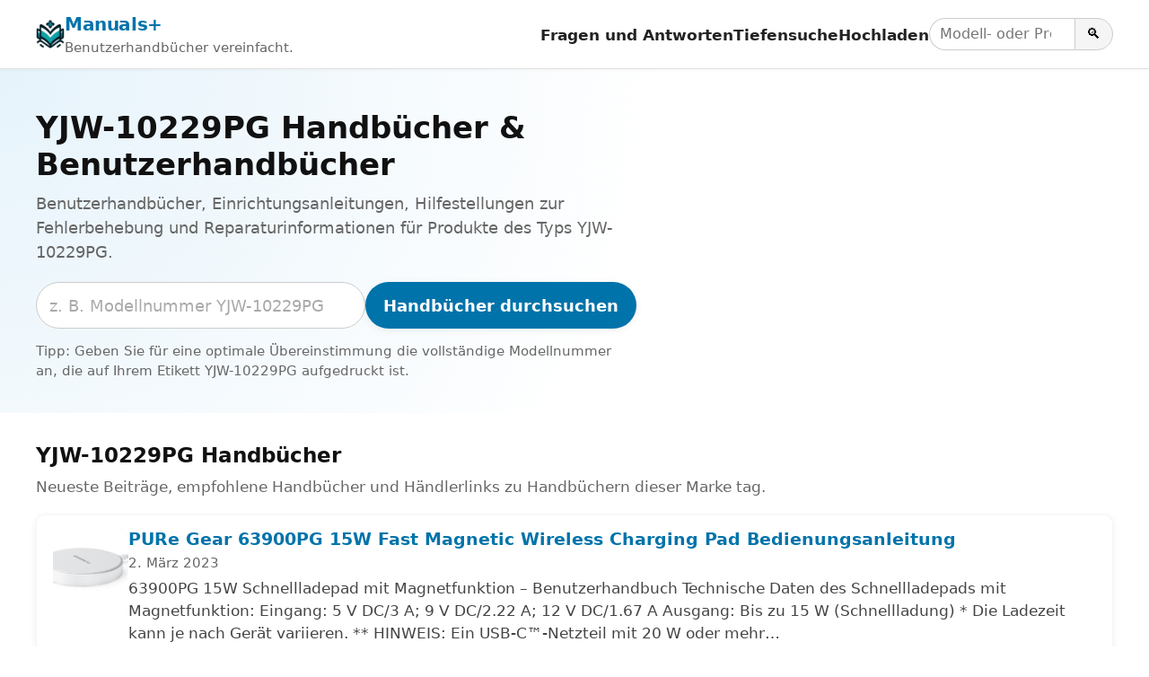

--- FILE ---
content_type: text/html; charset=utf-8
request_url: https://manuals.plus/de/tag/yjw-10229pg
body_size: 10691
content:
<!DOCTYPE html><html lang="de"><head><meta charset="utf-8"/>
<script>var __ezHttpConsent={setByCat:function(src,tagType,attributes,category,force,customSetScriptFn=null){var setScript=function(){if(force||window.ezTcfConsent[category]){if(typeof customSetScriptFn==='function'){customSetScriptFn();}else{var scriptElement=document.createElement(tagType);scriptElement.src=src;attributes.forEach(function(attr){for(var key in attr){if(attr.hasOwnProperty(key)){scriptElement.setAttribute(key,attr[key]);}}});var firstScript=document.getElementsByTagName(tagType)[0];firstScript.parentNode.insertBefore(scriptElement,firstScript);}}};if(force||(window.ezTcfConsent&&window.ezTcfConsent.loaded)){setScript();}else if(typeof getEzConsentData==="function"){getEzConsentData().then(function(ezTcfConsent){if(ezTcfConsent&&ezTcfConsent.loaded){setScript();}else{console.error("cannot get ez consent data");force=true;setScript();}});}else{force=true;setScript();console.error("getEzConsentData is not a function");}},};</script>
<script>var ezTcfConsent=window.ezTcfConsent?window.ezTcfConsent:{loaded:false,store_info:false,develop_and_improve_services:false,measure_ad_performance:false,measure_content_performance:false,select_basic_ads:false,create_ad_profile:false,select_personalized_ads:false,create_content_profile:false,select_personalized_content:false,understand_audiences:false,use_limited_data_to_select_content:false,};function getEzConsentData(){return new Promise(function(resolve){document.addEventListener("ezConsentEvent",function(event){var ezTcfConsent=event.detail.ezTcfConsent;resolve(ezTcfConsent);});});}</script>
<script>if(typeof _setEzCookies!=='function'){function _setEzCookies(ezConsentData){var cookies=window.ezCookieQueue;for(var i=0;i<cookies.length;i++){var cookie=cookies[i];if(ezConsentData&&ezConsentData.loaded&&ezConsentData[cookie.tcfCategory]){document.cookie=cookie.name+"="+cookie.value;}}}}
window.ezCookieQueue=window.ezCookieQueue||[];if(typeof addEzCookies!=='function'){function addEzCookies(arr){window.ezCookieQueue=[...window.ezCookieQueue,...arr];}}
addEzCookies([{name:"ezoab_309095",value:"mod275; Path=/; Domain=manuals.plus; Max-Age=7200",tcfCategory:"store_info",isEzoic:"true",},{name:"ezosuibasgeneris-1",value:"72f3de4f-d78f-44f3-4667-13f5f537b28a; Path=/; Domain=manuals.plus; Expires=Thu, 21 Jan 2027 21:00:17 UTC; Secure; SameSite=None",tcfCategory:"understand_audiences",isEzoic:"true",}]);if(window.ezTcfConsent&&window.ezTcfConsent.loaded){_setEzCookies(window.ezTcfConsent);}else if(typeof getEzConsentData==="function"){getEzConsentData().then(function(ezTcfConsent){if(ezTcfConsent&&ezTcfConsent.loaded){_setEzCookies(window.ezTcfConsent);}else{console.error("cannot get ez consent data");_setEzCookies(window.ezTcfConsent);}});}else{console.error("getEzConsentData is not a function");_setEzCookies(window.ezTcfConsent);}</script><script type="text/javascript" data-ezscrex='false' data-cfasync='false'>window._ezaq = Object.assign({"edge_cache_status":12,"edge_response_time":225,"url":"https://manuals.plus/de/tag/yjw-10229pg"}, typeof window._ezaq !== "undefined" ? window._ezaq : {});</script><script type="text/javascript" data-ezscrex='false' data-cfasync='false'>window._ezaq = Object.assign({"ab_test_id":"mod275"}, typeof window._ezaq !== "undefined" ? window._ezaq : {});window.__ez=window.__ez||{};window.__ez.tf={"vabo":"true"};</script><script type="text/javascript" data-ezscrex='false' data-cfasync='false'>window.ezDisableAds = true;</script>
<script data-ezscrex='false' data-cfasync='false' data-pagespeed-no-defer>var __ez=__ez||{};__ez.stms=Date.now();__ez.evt={};__ez.script={};__ez.ck=__ez.ck||{};__ez.template={};__ez.template.isOrig=true;__ez.queue=__ez.queue||function(){var e=0,i=0,t=[],n=!1,o=[],r=[],s=!0,a=function(e,i,n,o,r,s,a){var l=arguments.length>7&&void 0!==arguments[7]?arguments[7]:window,d=this;this.name=e,this.funcName=i,this.parameters=null===n?null:w(n)?n:[n],this.isBlock=o,this.blockedBy=r,this.deleteWhenComplete=s,this.isError=!1,this.isComplete=!1,this.isInitialized=!1,this.proceedIfError=a,this.fWindow=l,this.isTimeDelay=!1,this.process=function(){f("... func = "+e),d.isInitialized=!0,d.isComplete=!0,f("... func.apply: "+e);var i=d.funcName.split("."),n=null,o=this.fWindow||window;i.length>3||(n=3===i.length?o[i[0]][i[1]][i[2]]:2===i.length?o[i[0]][i[1]]:o[d.funcName]),null!=n&&n.apply(null,this.parameters),!0===d.deleteWhenComplete&&delete t[e],!0===d.isBlock&&(f("----- F'D: "+d.name),m())}},l=function(e,i,t,n,o,r,s){var a=arguments.length>7&&void 0!==arguments[7]?arguments[7]:window,l=this;this.name=e,this.path=i,this.async=o,this.defer=r,this.isBlock=t,this.blockedBy=n,this.isInitialized=!1,this.isError=!1,this.isComplete=!1,this.proceedIfError=s,this.fWindow=a,this.isTimeDelay=!1,this.isPath=function(e){return"/"===e[0]&&"/"!==e[1]},this.getSrc=function(e){return void 0!==window.__ezScriptHost&&this.isPath(e)&&"banger.js"!==this.name?window.__ezScriptHost+e:e},this.process=function(){l.isInitialized=!0,f("... file = "+e);var i=this.fWindow?this.fWindow.document:document,t=i.createElement("script");t.src=this.getSrc(this.path),!0===o?t.async=!0:!0===r&&(t.defer=!0),t.onerror=function(){var e={url:window.location.href,name:l.name,path:l.path,user_agent:window.navigator.userAgent};"undefined"!=typeof _ezaq&&(e.pageview_id=_ezaq.page_view_id);var i=encodeURIComponent(JSON.stringify(e)),t=new XMLHttpRequest;t.open("GET","//g.ezoic.net/ezqlog?d="+i,!0),t.send(),f("----- ERR'D: "+l.name),l.isError=!0,!0===l.isBlock&&m()},t.onreadystatechange=t.onload=function(){var e=t.readyState;f("----- F'D: "+l.name),e&&!/loaded|complete/.test(e)||(l.isComplete=!0,!0===l.isBlock&&m())},i.getElementsByTagName("head")[0].appendChild(t)}},d=function(e,i){this.name=e,this.path="",this.async=!1,this.defer=!1,this.isBlock=!1,this.blockedBy=[],this.isInitialized=!0,this.isError=!1,this.isComplete=i,this.proceedIfError=!1,this.isTimeDelay=!1,this.process=function(){}};function c(e,i,n,s,a,d,c,u,f){var m=new l(e,i,n,s,a,d,c,f);!0===u?o[e]=m:r[e]=m,t[e]=m,h(m)}function h(e){!0!==u(e)&&0!=s&&e.process()}function u(e){if(!0===e.isTimeDelay&&!1===n)return f(e.name+" blocked = TIME DELAY!"),!0;if(w(e.blockedBy))for(var i=0;i<e.blockedBy.length;i++){var o=e.blockedBy[i];if(!1===t.hasOwnProperty(o))return f(e.name+" blocked = "+o),!0;if(!0===e.proceedIfError&&!0===t[o].isError)return!1;if(!1===t[o].isComplete)return f(e.name+" blocked = "+o),!0}return!1}function f(e){var i=window.location.href,t=new RegExp("[?&]ezq=([^&#]*)","i").exec(i);"1"===(t?t[1]:null)&&console.debug(e)}function m(){++e>200||(f("let's go"),p(o),p(r))}function p(e){for(var i in e)if(!1!==e.hasOwnProperty(i)){var t=e[i];!0===t.isComplete||u(t)||!0===t.isInitialized||!0===t.isError?!0===t.isError?f(t.name+": error"):!0===t.isComplete?f(t.name+": complete already"):!0===t.isInitialized&&f(t.name+": initialized already"):t.process()}}function w(e){return"[object Array]"==Object.prototype.toString.call(e)}return window.addEventListener("load",(function(){setTimeout((function(){n=!0,f("TDELAY -----"),m()}),5e3)}),!1),{addFile:c,addFileOnce:function(e,i,n,o,r,s,a,l,d){t[e]||c(e,i,n,o,r,s,a,l,d)},addDelayFile:function(e,i){var n=new l(e,i,!1,[],!1,!1,!0);n.isTimeDelay=!0,f(e+" ...  FILE! TDELAY"),r[e]=n,t[e]=n,h(n)},addFunc:function(e,n,s,l,d,c,u,f,m,p){!0===c&&(e=e+"_"+i++);var w=new a(e,n,s,l,d,u,f,p);!0===m?o[e]=w:r[e]=w,t[e]=w,h(w)},addDelayFunc:function(e,i,n){var o=new a(e,i,n,!1,[],!0,!0);o.isTimeDelay=!0,f(e+" ...  FUNCTION! TDELAY"),r[e]=o,t[e]=o,h(o)},items:t,processAll:m,setallowLoad:function(e){s=e},markLoaded:function(e){if(e&&0!==e.length){if(e in t){var i=t[e];!0===i.isComplete?f(i.name+" "+e+": error loaded duplicate"):(i.isComplete=!0,i.isInitialized=!0)}else t[e]=new d(e,!0);f("markLoaded dummyfile: "+t[e].name)}},logWhatsBlocked:function(){for(var e in t)!1!==t.hasOwnProperty(e)&&u(t[e])}}}();__ez.evt.add=function(e,t,n){e.addEventListener?e.addEventListener(t,n,!1):e.attachEvent?e.attachEvent("on"+t,n):e["on"+t]=n()},__ez.evt.remove=function(e,t,n){e.removeEventListener?e.removeEventListener(t,n,!1):e.detachEvent?e.detachEvent("on"+t,n):delete e["on"+t]};__ez.script.add=function(e){var t=document.createElement("script");t.src=e,t.async=!0,t.type="text/javascript",document.getElementsByTagName("head")[0].appendChild(t)};__ez.dot=__ez.dot||{};__ez.queue.addFileOnce('/detroitchicago/boise.js', '/detroitchicago/boise.js?gcb=195-10&cb=5', true, [], true, false, true, false);__ez.queue.addFileOnce('/parsonsmaize/abilene.js', '/parsonsmaize/abilene.js?gcb=195-10&cb=e80eca0cdb', true, [], true, false, true, false);__ez.queue.addFileOnce('/parsonsmaize/mulvane.js', '/parsonsmaize/mulvane.js?gcb=195-10&cb=e75e48eec0', true, ['/parsonsmaize/abilene.js'], true, false, true, false);__ez.queue.addFileOnce('/detroitchicago/birmingham.js', '/detroitchicago/birmingham.js?gcb=195-10&cb=539c47377c', true, ['/parsonsmaize/abilene.js'], true, false, true, false);</script>
<script data-ezscrex="false" type="text/javascript" data-cfasync="false">window._ezaq = Object.assign({"ad_cache_level":0,"adpicker_placement_cnt":0,"ai_placeholder_cache_level":0,"ai_placeholder_placement_cnt":-1,"domain":"manuals.plus","domain_id":309095,"ezcache_level":1,"ezcache_skip_code":0,"has_bad_image":0,"has_bad_words":0,"is_sitespeed":0,"lt_cache_level":0,"response_size":22837,"response_size_orig":17076,"response_time_orig":211,"template_id":5,"url":"https://manuals.plus/de/tag/yjw-10229pg","word_count":0,"worst_bad_word_level":0}, typeof window._ezaq !== "undefined" ? window._ezaq : {});__ez.queue.markLoaded('ezaqBaseReady');</script>
<script type='text/javascript' data-ezscrex='false' data-cfasync='false'>
window.ezAnalyticsStatic = true;

function analyticsAddScript(script) {
	var ezDynamic = document.createElement('script');
	ezDynamic.type = 'text/javascript';
	ezDynamic.innerHTML = script;
	document.head.appendChild(ezDynamic);
}
function getCookiesWithPrefix() {
    var allCookies = document.cookie.split(';');
    var cookiesWithPrefix = {};

    for (var i = 0; i < allCookies.length; i++) {
        var cookie = allCookies[i].trim();

        for (var j = 0; j < arguments.length; j++) {
            var prefix = arguments[j];
            if (cookie.indexOf(prefix) === 0) {
                var cookieParts = cookie.split('=');
                var cookieName = cookieParts[0];
                var cookieValue = cookieParts.slice(1).join('=');
                cookiesWithPrefix[cookieName] = decodeURIComponent(cookieValue);
                break; // Once matched, no need to check other prefixes
            }
        }
    }

    return cookiesWithPrefix;
}
function productAnalytics() {
	var d = {"pr":[6,3],"omd5":"2135a9db1104fff42c2d8543d0ce6db9","nar":"risk score"};
	d.u = _ezaq.url;
	d.p = _ezaq.page_view_id;
	d.v = _ezaq.visit_uuid;
	d.ab = _ezaq.ab_test_id;
	d.e = JSON.stringify(_ezaq);
	d.ref = document.referrer;
	d.c = getCookiesWithPrefix('active_template', 'ez', 'lp_');
	if(typeof ez_utmParams !== 'undefined') {
		d.utm = ez_utmParams;
	}

	var dataText = JSON.stringify(d);
	var xhr = new XMLHttpRequest();
	xhr.open('POST','/ezais/analytics?cb=1', true);
	xhr.onload = function () {
		if (xhr.status!=200) {
            return;
		}

        if(document.readyState !== 'loading') {
            analyticsAddScript(xhr.response);
            return;
        }

        var eventFunc = function() {
            if(document.readyState === 'loading') {
                return;
            }
            document.removeEventListener('readystatechange', eventFunc, false);
            analyticsAddScript(xhr.response);
        };

        document.addEventListener('readystatechange', eventFunc, false);
	};
	xhr.setRequestHeader('Content-Type','text/plain');
	xhr.send(dataText);
}
__ez.queue.addFunc("productAnalytics", "productAnalytics", null, true, ['ezaqBaseReady'], false, false, false, true);
</script><base href="https://manuals.plus/de/tag/yjw-10229pg"/>

<meta http-equiv="X-UA-Compatible" content="IE=edge"/>
<meta name="viewport" content="width=device-width, initial-scale=1, viewport-fit=cover"/>

<title>YJW-10229PG Handbücher &amp; Benutzerhandbücher - Manuals+</title>
<meta name="description" content="Benutzerhandbücher, Einrichtungsanleitungen, Hilfestellungen zur Fehlerbehebung und Reparaturinformationen für Produkte des Typs YJW-10229PG."/>
<link rel="canonical" href="https://manuals.plus/de/pure-gear/63900pg-15w-fast-magnetic-wireless-charging-pad-manual"/>

<link rel="alternate" hreflang="en" href="https://manuals.plus/tag/yjw-10229pg"/>
<link rel="alternate" hreflang="x-default" href="https://manuals.plus/tag/yjw-10229pg"/>


<link rel="icon" href="https://manuals.plus/favicon.ico" sizes="any"/>
<link rel="icon" type="image/png" sizes="96x96" href="https://manuals.plus/favicon-96x96.png"/>
<link rel="apple-touch-icon" href="https://manuals.plus/apple-touch-icon.png"/>

<meta property="og:type" content="website"/>
<meta property="og:title" content="YJW-10229PG Handbücher &amp; Benutzerhandbücher - Manuals+"/>
<meta property="og:description" content="Benutzerhandbücher, Einrichtungsanleitungen, Hilfestellungen zur Fehlerbehebung und Reparaturinformationen für Produkte des Typs YJW-10229PG."/>
<meta property="og:url" content="https://manuals.plus/de/pure-gear/63900pg-15w-fast-magnetic-wireless-charging-pad-manual"/>
<meta property="og:site_name" content="Manuals+"/>

<meta name="twitter:card" content="summary_large_image"/>
<meta name="twitter:title" content="YJW-10229PG Handbücher &amp; Benutzerhandbücher - Manuals+"/>
<meta name="twitter:description" content="Benutzerhandbücher, Einrichtungsanleitungen, Hilfestellungen zur Fehlerbehebung und Reparaturinformationen für Produkte des Typs YJW-10229PG."/>

<link rel="preconnect" href="https://manuals.plus/" crossorigin=""/>
<link rel="dns-prefetch" href="https://manuals.plus/"/>

<link rel="preconnect" href="https://pagead2.googlesyndication.com/" crossorigin=""/>
<link rel="dns-prefetch" href="https://pagead2.googlesyndication.com/"/>
<link rel="preconnect" href="https://securepubads.g.doubleclick.net/" crossorigin=""/>
<link rel="dns-prefetch" href="https://securepubads.g.doubleclick.net/"/>

<style>
.manual-card-title,.site-description,.video-card .meta,.video-card .title{text-overflow:ellipsis;overflow:hidden;white-space:nowrap}
:root{--brand:#0073aa;--brand-dark:#005885;--bg:#ffffff;--border:#e0e0e0;--text:#111111;--muted:#666666;--radius:10px;--shadow:0 2px 10px rgba(0,0,0,.06);--max-width:1200px}
*,::after,::before{box-sizing:border-box;margin:0;padding:0}
html{font-size:18px;-webkit-text-size-adjust:100%;line-height:1.5}
body{margin:0;font-family:-apple-system,BlinkMacSystemFont,"Segoe UI",Roboto,Oxygen,Ubuntu,Cantarell,"Fira Sans","Droid Sans","Helvetica Neue",sans-serif;color:var(--text);background:var(--bg);-webkit-font-smoothing:antialiased}
img{max-width:100%;height:auto;border-style:none}
a{color:var(--brand);text-decoration:none}
a:hover{color:var(--brand-dark);text-decoration:underline}
button,input{font:inherit}
button{cursor:pointer}
.wrap{max-width:var(--max-width);margin:0 auto;padding:0 1rem}

.site{min-height:100vh;display:flex;flex-direction:column}
.site-header{position:sticky;top:0;z-index:10;background:#fff;border-bottom:1px solid var(--border);box-shadow:0 1px 4px rgba(0,0,0,.04)}
.header-inner{display:flex;align-items:center;justify-content:space-between;gap:1rem;flex-wrap:wrap;padding:.7rem 0}
.site-branding{display:flex;align-items:center;gap:.6rem;min-width:0}
.site-logo{display:inline-block;width:32px;height:32px;border-radius:7px}
.site-title{font-weight:700;font-size:1.1rem;letter-spacing:-.02em;white-space:nowrap}
.site-description{font-size:.85rem;color:var(--muted)}

/* category.php header nav */
.main-navigation{display:flex;align-items:center;gap:1rem;margin-left:auto}
.menu-toggle{display:none;border:0;background:0;font-size:1.4rem;padding:.25rem .5rem}
.menu-wrapper{list-style:none;display:flex;align-items:center;gap:1rem}
.menu-item a{font-weight:600;font-size:.93rem;color:#222}
.menu-item a:hover{text-decoration:none;color:var(--brand)}
.header-search-form{display:flex;align-items:center;gap:0}
.header-search-field{padding:.3rem .6rem;border:1px solid #ccc;border-right:none;border-radius:999px 0 0 999px;font-size:.9rem;width:9rem}
.header-search-submit{border:1px solid #ccc;border-radius:0 999px 999px 0;padding:.3rem .7rem;background:#f5f5f5;font-size:.9rem}
.header-search-submit:hover{background:#e8e8e8}

.site-content{flex:1 0 auto}

.brand-hero{padding:2.5rem 1rem 2rem;background:radial-gradient(circle at top left,#e6f3fb 0,transparent 55%),#fff}
.brand-hero-inner{max-width:var(--max-width);margin:0 auto;display:grid;grid-template-columns:minmax(0,2.2fr) minmax(0,1.6fr);gap:2.5rem;align-items:center}
.brand-hero-title{font-size:1.9rem;line-height:1.2;margin-bottom:.5rem}
.brand-hero-subtitle{font-size:1rem;color:var(--muted);margin-bottom:1.1rem}
.brand-hero-search-form{display:flex;flex-wrap:wrap;gap:.5rem;margin-bottom:.75rem}
.brand-hero-search-field{flex:1 1 320px;min-width:0;padding:.65rem .8rem;border-radius:999px;border:1px solid #ccc}
.brand-hero-search-field::placeholder{color:#aaa}
.brand-button-primary{background:var(--brand);color:#fff;border-radius:999px;border:none;padding:.65rem 1.1rem;font-weight:600;box-shadow:var(--shadow)}
.brand-button-primary:hover{background:var(--brand-dark);box-shadow:0 3px 10px rgba(0,0,0,.12)}
.brand-hero-meta{font-size:.85rem;color:var(--muted)}

.brand-hero-aside{background:#fff;box-shadow:var(--shadow);border-radius:var(--radius);padding:1.25rem 1.35rem;border:1px solid rgba(0,0,0,.04)}
.brand-hero-aside h2{font-size:1rem;font-weight:600;margin-bottom:.4rem}
.brand-meta-list{list-style:none;margin:0;padding:0;font-size:.9rem;color:var(--muted)}
.brand-meta-list li{margin:.25rem 0}

.brand-section{padding:1.75rem 1rem 1.5rem}
.brand-section-inner{max-width:var(--max-width);margin:0 auto}
.brand-section-header{margin-bottom:1rem}
.brand-section-header h2{font-size:1.25rem;margin-bottom:.3rem}
.brand-section-header p{font-size:.95rem;color:var(--muted)}

/* FULL-WIDTH ROW LIST */
.manuals-list{display:flex;flex-direction:column;gap:12px}
.manual-row{
  background:#fff;
  border:1px solid rgba(0,0,0,.04);
  border-radius:var(--radius);
  box-shadow:var(--shadow);
  padding:.85rem 1rem;
  display:flex;
  gap:1rem;
  align-items:flex-start
}
.manual-row-thumb{
  flex:0 0 84px;
  width:84px;
  height:84px;
  border-radius:10px;
  overflow:hidden;
  background:#f4f4f4
}
.manual-row-thumb img{width:100%;height:100%;object-fit:cover}
.manual-row-body{flex:1 1 auto;min-width:0}
.manual-row-title{font-size:1.05rem;margin:0 0 .2rem;line-height:1.25}
.manual-row-meta{font-size:.85rem;color:var(--muted);margin-bottom:.3rem}
.manual-row-desc{font-size:.95rem;color:#444}
.manual-row-badges{margin-top:.45rem;display:flex;gap:.4rem;flex-wrap:wrap}
.manual-badge{
  display:inline-flex;
  align-items:center;
  font-size:.8rem;
  border:1px solid #e6e6e6;
  border-radius:999px;
  padding:.18rem .65rem;
  color:#444;
  background:#fafafa
}

/* Upload list */
.user-uploaded-manuals-list{list-style:disc;margin:0;padding-left:1.25em}
.user-uploaded-manuals-item{margin-bottom:1.2rem}
.user-uploaded-manuals-item .entry-title{font-size:1rem;margin:0 0 .25rem}

/* Videos (unchanged grid style) */
.video-grid{display:grid;grid-template-columns:repeat(auto-fill,minmax(260px,1fr));gap:16px}
.video-card{border:1px solid #eee;border-radius:12px;overflow:hidden;background:#fff;box-shadow:var(--shadow)}
.video-card .thumb{position:relative;aspect-ratio:16/9;background:#f4f4f4;overflow:hidden}
.video-card .thumb img{width:100%;height:100%;object-fit:cover}
.video-card .play-overlay{position:absolute;top:50%;left:50%;transform:translate(-50%,-50%);width:60px;height:60px;background:rgba(0,0,0,.5);border-radius:50%;display:flex;align-items:center;justify-content:center}
.video-card .play-overlay div{width:0;height:0;margin-left:4px;border-left:18px solid #fff;border-top:10px solid transparent;border-bottom:10px solid transparent}
.video-card .info{padding:10px 12px}
.video-card .title{font-size:15px;line-height:1.3;margin:0 0 6px}
.video-card .meta{font-size:12px;color:#666}

/* Pagination */
.pagination{display:flex;justify-content:center;gap:.35rem;margin:1.25rem 0 0;font-size:.9rem;flex-wrap:wrap}
.pagination a,.pagination span{padding:.35rem .7rem;border-radius:999px;border:1px solid #ddd;text-decoration:none}
.pagination .current{background:var(--brand);color:#fff;border-color:var(--brand)}
.pagination a:hover{border-color:var(--brand-dark);color:var(--brand-dark)}

/* Restored footer styling */
.site-footer{border-top:1px solid var(--border);margin-top:1.5rem;background:#fafafa}
.footer-inner{max-width:var(--max-width);margin:0 auto;padding:1.4rem 1rem 1.6rem}
.site-info{font-size:.85rem;color:var(--muted)}
.site-info-links a{margin-right:.4rem}
.site-info small{font-size:.8rem;color:#777}

@media (max-width:900px){
  .brand-hero-inner{grid-template-columns:1fr;gap:1.5rem}
}
@media (max-width:780px){
  .main-navigation{margin-left:auto}
  .menu-toggle{display:block}
  .menu-wrapper{
    position:absolute;top:100%;right:1rem;background:#fff;border-radius:var(--radius);
    border:1px solid var(--border);box-shadow:var(--shadow);padding:.5rem .75rem;
    flex-direction:column;align-items:flex-start;min-width:190px;display:none
  }
  .main-navigation.toggled .menu-wrapper{display:flex}
  .site-description{display:none}
}
@media (max-width:520px){
  .manual-row{flex-direction:column}
  .manual-row-thumb{width:100%;height:160px;flex:0 0 auto}
}

.screen-reader-text{position:absolute;width:1px;height:1px;padding:0;margin:-1px;overflow:hidden;clip:rect(0,0,0,0);white-space:nowrap;border:0}
</style>

<script>
document.addEventListener("DOMContentLoaded",function(){
  var t=document.getElementById("nav-toggle");
  var n=document.getElementById("primary-nav");
  if(t&&n){
    t.addEventListener("click",function(){
      var e="true"===t.getAttribute("aria-expanded");
      t.setAttribute("aria-expanded",String(!e));
      n.classList.toggle("toggled");
    });
  }
});
</script>

<script async="" src="https://pagead2.googlesyndication.com/pagead/js/adsbygoogle.js?client=ca-pub-0545639743190253" crossorigin="anonymous"></script>
<style>body{font-family:-apple-system,system-ui,BlinkMacSystemFont,'Segoe UI',Roboto,Oxygen,Ubuntu,Cantarell,'Fira Sans','Droid Sans','Helvetica Neue',sans-serif}code{font-family:Menlo,Consolas,Monaco,Liberation Mono,Lucida Console,monospace}</style><script type='text/javascript'>
var ezoTemplate = 'orig_site';
var ezouid = '1';
var ezoFormfactor = '1';
</script><script data-ezscrex="false" type='text/javascript'>
var soc_app_id = '0';
var did = 309095;
var ezdomain = 'manuals.plus';
var ezoicSearchable = 1;
</script></head>

<body><script id="rewarded-custom-ezoic" src="https://g.ezoic.net/porpoiseant/rcs.js?did=309095&url=https%3A%2F%2Fmanuals.plus%2Fde%2Ftag%2Fyjw-10229pg" async></script>
<div class="site">
  <!-- category.php header -->
  <header class="site-header" id="masthead">
    <div class="wrap header-inner">
      <div class="site-branding">
        <a href="https://manuals.plus/de" class="site-logo" aria-label="Manuals+ home">
          <img src="https://manuals.plus/logo.png" alt="Manuals+ Logo" width="32" height="32" loading="eager" fetchpriority="high"/>
        </a>
        <div>
          <div class="site-title"><a href="https://manuals.plus/de">Manuals+</a></div>
          <div class="site-description">Benutzerhandbücher vereinfacht.</div>
        </div>
      </div>

      <nav class="main-navigation" aria-label="Primary navigation" id="primary-nav">
        <button id="nav-toggle" class="menu-toggle" aria-expanded="false" aria-controls="primary-menu">
          ☰ <span class="screen-reader-text">Navigation umschalten</span>
        </button>
        <ul id="primary-menu" class="menu-wrapper">
          <li class="menu-item"><a href="https://manuals.plus/de/qa">Fragen und Antworten</a></li>
          <li class="menu-item"><a href="https://manuals.plus/de/deep-search">Tiefensuche</a></li>
          <li class="menu-item"><a href="https://manuals.plus/de/upload">Hochladen</a></li>
          <li class="menu-item">
            <form class="header-search-form" role="search" method="get" action="https://manuals.plus/de/deep-search">
              <label for="header-search" class="screen-reader-text">Handbücher durchsuchen</label>
              <input id="header-search" class="header-search-field" type="search" name="query" placeholder="Modell- oder Produktname"/>
              <button class="header-search-submit" type="submit" aria-label="Search">🔍</button>
            </form>
          </li>
        </ul>
      </nav>
    </div>
  </header>

  <main class="site-content" id="content">
    <section class="brand-hero" aria-labelledby="brand-hero-title">
      <div class="brand-hero-inner">
        <div>
          <h1 class="brand-hero-title" id="brand-hero-title">
            YJW-10229PG Handbücher &amp; Benutzerhandbücher
          </h1>
          <p class="brand-hero-subtitle">Benutzerhandbücher, Einrichtungsanleitungen, Hilfestellungen zur Fehlerbehebung und Reparaturinformationen für Produkte des Typs YJW-10229PG.</p>

          <!-- Single-field search; tag only in placeholder -->
          <form class="brand-hero-search-form" role="search" method="get" action="https://manuals.plus/de/deep-search">
            <label for="tag-search" class="screen-reader-text">Handbücher durchsuchen</label>
            <input id="tag-search" name="query" class="brand-hero-search-field" type="search" placeholder="z. B. Modellnummer YJW-10229PG" autocomplete="off"/>
            <button type="submit" class="brand-button-primary">Handbücher durchsuchen</button>
          </form>

          <p class="brand-hero-meta">
            Tipp: Geben Sie für eine optimale Übereinstimmung die vollständige Modellnummer an, die auf Ihrem Etikett YJW-10229PG aufgedruckt ist.          </p>
        </div>
              </div>
    </section>


    <!-- Unified list -->
    <section class="brand-section">
      <div class="brand-section-inner">
        <div class="brand-section-header">
          <h2>YJW-10229PG Handbücher</h2>
          <p>Neueste Beiträge, empfohlene Handbücher und Händlerlinks zu Handbüchern dieser Marke tag.</p>
        </div>

                  <div class="manuals-list">
                                        <article class="manual-row">
                <div class="manual-row-thumb">
                  <a href="https://manuals.plus/de/pure-gear/63900pg-15w-fast-magnetic-wireless-charging-pad-manual">
                    <img src="https://manuals.plus/wp-content/uploads/2023/03/PURe-geaR-63900PG-15W-Fast-Magnetic-Wireless-Charging-Pad-Featured-Image-150x150.png" alt="PURe Gear 63900PG 15W Fast Magnetic Wireless Charging Pad Bedienungsanleitung" loading="lazy" decoding="async"/>
                  </a>
                </div>

                <div class="manual-row-body">
                  <h3 class="manual-row-title">
                    <a href="https://manuals.plus/de/pure-gear/63900pg-15w-fast-magnetic-wireless-charging-pad-manual">PURe Gear 63900PG 15W Fast Magnetic Wireless Charging Pad Bedienungsanleitung</a>
                  </h3>

                                      <div class="manual-row-meta">2. März 2023</div>
                  
                                      <div class="manual-row-desc">63900PG 15W Schnellladepad mit Magnetfunktion – Benutzerhandbuch Technische Daten des Schnellladepads mit Magnetfunktion: Eingang: 5 V DC/3 A; 9 V DC/2.22 A; 12 V DC/1.67 A Ausgang: Bis zu 15 W (Schnellladung) * Die Ladezeit kann je nach Gerät variieren. ** HINWEIS: Ein USB-C™-Netzteil mit 20 W oder mehr…</div>
                  
                  <div class="manual-row-badges">
                                          <a class="manual-badge" href="https://manuals.plus/de/category/pure-gear">
                        Marke: PURe geaR                      </a>
                                      </div>
                </div>
              </article>
                      </div>
              </div>
    </section>


    <!-- Community uploads -->
    

    <!-- Video guides -->
    

    <!-- Pagination: ONLY WP post pages define the range (NO trailing slash URLs) -->
    

<div id="" ezoic-pub-ad-placeholder-902""=""></div>
<script>
    ezstandalone.cmd.push(function () {
        ezstandalone.showAds(902);
    });
</script>
  </main>

  <footer class="site-footer" id="colophon">
    <div class="footer-inner">
      <div class="site-info">
        <div class="site-info-links">
          <a class="site-name" href="https://manuals.plus/de" rel="home">Manuals+</a> |
          <a href="https://manuals.plus/de/upload">Hochladen</a> |
          <a href="https://manuals.plus/de/deep-search">Tiefensuche</a> |
          <a href="https://manuals.plus/de/qa">Fragen und Antworten</a> |
          <a href="https://manuals.plus/de/privacy-policy">Datenschutzrichtlinie</a>
        </div>
        <p class="gt-block"><small>Das webDiese Website ist eine unabhängige Publikation und steht in keiner Verbindung zu den Markeninhabern und wird von diesen auch nicht unterstützt.</small></p>
      </div>
    </div>
  </footer>

</div>


<script data-cfasync="false">function _emitEzConsentEvent(){var customEvent=new CustomEvent("ezConsentEvent",{detail:{ezTcfConsent:window.ezTcfConsent},bubbles:true,cancelable:true,});document.dispatchEvent(customEvent);}
(function(window,document){function _setAllEzConsentTrue(){window.ezTcfConsent.loaded=true;window.ezTcfConsent.store_info=true;window.ezTcfConsent.develop_and_improve_services=true;window.ezTcfConsent.measure_ad_performance=true;window.ezTcfConsent.measure_content_performance=true;window.ezTcfConsent.select_basic_ads=true;window.ezTcfConsent.create_ad_profile=true;window.ezTcfConsent.select_personalized_ads=true;window.ezTcfConsent.create_content_profile=true;window.ezTcfConsent.select_personalized_content=true;window.ezTcfConsent.understand_audiences=true;window.ezTcfConsent.use_limited_data_to_select_content=true;window.ezTcfConsent.select_personalized_content=true;}
function _clearEzConsentCookie(){document.cookie="ezCMPCookieConsent=tcf2;Domain=.manuals.plus;Path=/;expires=Thu, 01 Jan 1970 00:00:00 GMT";}
_clearEzConsentCookie();if(typeof window.__tcfapi!=="undefined"){window.ezgconsent=false;var amazonHasRun=false;function _ezAllowed(tcdata,purpose){return(tcdata.purpose.consents[purpose]||tcdata.purpose.legitimateInterests[purpose]);}
function _handleConsentDecision(tcdata){window.ezTcfConsent.loaded=true;if(!tcdata.vendor.consents["347"]&&!tcdata.vendor.legitimateInterests["347"]){window._emitEzConsentEvent();return;}
window.ezTcfConsent.store_info=_ezAllowed(tcdata,"1");window.ezTcfConsent.develop_and_improve_services=_ezAllowed(tcdata,"10");window.ezTcfConsent.measure_content_performance=_ezAllowed(tcdata,"8");window.ezTcfConsent.select_basic_ads=_ezAllowed(tcdata,"2");window.ezTcfConsent.create_ad_profile=_ezAllowed(tcdata,"3");window.ezTcfConsent.select_personalized_ads=_ezAllowed(tcdata,"4");window.ezTcfConsent.create_content_profile=_ezAllowed(tcdata,"5");window.ezTcfConsent.measure_ad_performance=_ezAllowed(tcdata,"7");window.ezTcfConsent.use_limited_data_to_select_content=_ezAllowed(tcdata,"11");window.ezTcfConsent.select_personalized_content=_ezAllowed(tcdata,"6");window.ezTcfConsent.understand_audiences=_ezAllowed(tcdata,"9");window._emitEzConsentEvent();}
function _handleGoogleConsentV2(tcdata){if(!tcdata||!tcdata.purpose||!tcdata.purpose.consents){return;}
var googConsentV2={};if(tcdata.purpose.consents[1]){googConsentV2.ad_storage='granted';googConsentV2.analytics_storage='granted';}
if(tcdata.purpose.consents[3]&&tcdata.purpose.consents[4]){googConsentV2.ad_personalization='granted';}
if(tcdata.purpose.consents[1]&&tcdata.purpose.consents[7]){googConsentV2.ad_user_data='granted';}
if(googConsentV2.analytics_storage=='denied'){gtag('set','url_passthrough',true);}
gtag('consent','update',googConsentV2);}
__tcfapi("addEventListener",2,function(tcdata,success){if(!success||!tcdata){window._emitEzConsentEvent();return;}
if(!tcdata.gdprApplies){_setAllEzConsentTrue();window._emitEzConsentEvent();return;}
if(tcdata.eventStatus==="useractioncomplete"||tcdata.eventStatus==="tcloaded"){if(typeof gtag!='undefined'){_handleGoogleConsentV2(tcdata);}
_handleConsentDecision(tcdata);if(tcdata.purpose.consents["1"]===true&&tcdata.vendor.consents["755"]!==false){window.ezgconsent=true;(adsbygoogle=window.adsbygoogle||[]).pauseAdRequests=0;}
if(window.__ezconsent){__ezconsent.setEzoicConsentSettings(ezConsentCategories);}
__tcfapi("removeEventListener",2,function(success){return null;},tcdata.listenerId);if(!(tcdata.purpose.consents["1"]===true&&_ezAllowed(tcdata,"2")&&_ezAllowed(tcdata,"3")&&_ezAllowed(tcdata,"4"))){if(typeof __ez=="object"&&typeof __ez.bit=="object"&&typeof window["_ezaq"]=="object"&&typeof window["_ezaq"]["page_view_id"]=="string"){__ez.bit.Add(window["_ezaq"]["page_view_id"],[new __ezDotData("non_personalized_ads",true),]);}}}});}else{_setAllEzConsentTrue();window._emitEzConsentEvent();}})(window,document);</script><script>(function(){function c(){var b=a.contentDocument||a.contentWindow.document;if(b){var d=b.createElement('script');d.innerHTML="window.__CF$cv$params={r:'9c19bd7def74ecfa',t:'MTc2OTAyOTIxNg=='};var a=document.createElement('script');a.src='/cdn-cgi/challenge-platform/scripts/jsd/main.js';document.getElementsByTagName('head')[0].appendChild(a);";b.getElementsByTagName('head')[0].appendChild(d)}}if(document.body){var a=document.createElement('iframe');a.height=1;a.width=1;a.style.position='absolute';a.style.top=0;a.style.left=0;a.style.border='none';a.style.visibility='hidden';document.body.appendChild(a);if('loading'!==document.readyState)c();else if(window.addEventListener)document.addEventListener('DOMContentLoaded',c);else{var e=document.onreadystatechange||function(){};document.onreadystatechange=function(b){e(b);'loading'!==document.readyState&&(document.onreadystatechange=e,c())}}}})();</script><script defer src="https://static.cloudflareinsights.com/beacon.min.js/vcd15cbe7772f49c399c6a5babf22c1241717689176015" integrity="sha512-ZpsOmlRQV6y907TI0dKBHq9Md29nnaEIPlkf84rnaERnq6zvWvPUqr2ft8M1aS28oN72PdrCzSjY4U6VaAw1EQ==" data-cf-beacon='{"version":"2024.11.0","token":"c29bf729537046bda507e74bd7d7d71a","server_timing":{"name":{"cfCacheStatus":true,"cfEdge":true,"cfExtPri":true,"cfL4":true,"cfOrigin":true,"cfSpeedBrain":true},"location_startswith":null}}' crossorigin="anonymous"></script>
</body></html>

--- FILE ---
content_type: text/html; charset=utf-8
request_url: https://www.google.com/recaptcha/api2/aframe
body_size: 268
content:
<!DOCTYPE HTML><html><head><meta http-equiv="content-type" content="text/html; charset=UTF-8"></head><body><script nonce="1I0lG2f8YLBWIbjfrPzxlw">/** Anti-fraud and anti-abuse applications only. See google.com/recaptcha */ try{var clients={'sodar':'https://pagead2.googlesyndication.com/pagead/sodar?'};window.addEventListener("message",function(a){try{if(a.source===window.parent){var b=JSON.parse(a.data);var c=clients[b['id']];if(c){var d=document.createElement('img');d.src=c+b['params']+'&rc='+(localStorage.getItem("rc::a")?sessionStorage.getItem("rc::b"):"");window.document.body.appendChild(d);sessionStorage.setItem("rc::e",parseInt(sessionStorage.getItem("rc::e")||0)+1);localStorage.setItem("rc::h",'1769029219378');}}}catch(b){}});window.parent.postMessage("_grecaptcha_ready", "*");}catch(b){}</script></body></html>